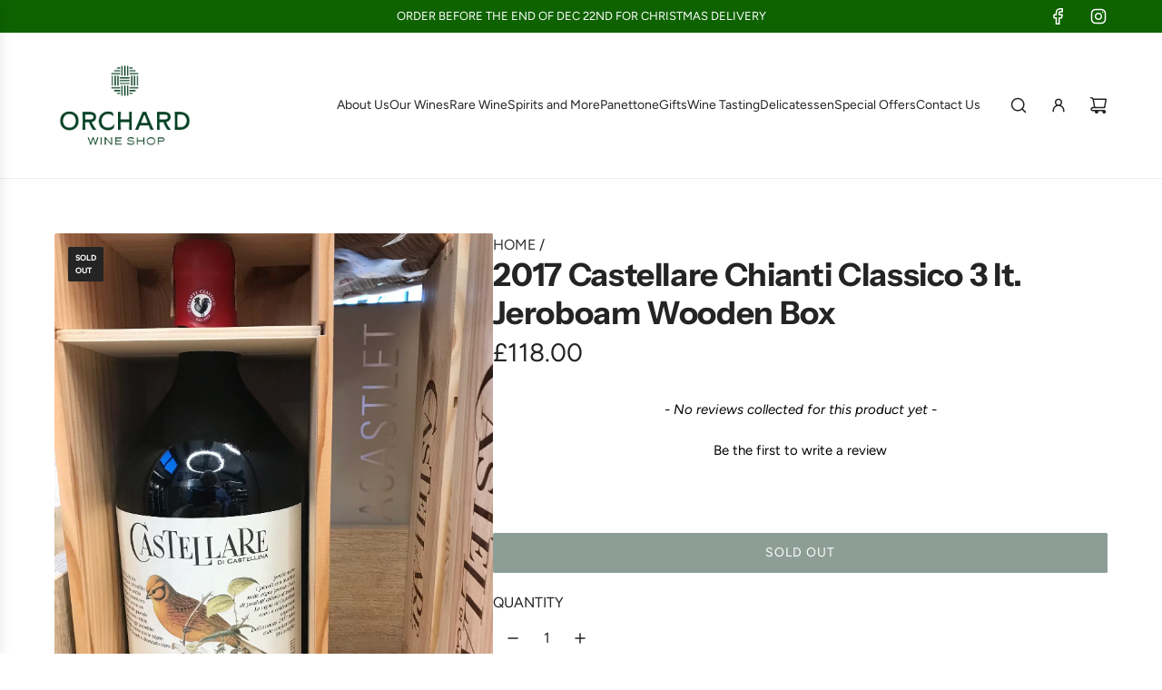

--- FILE ---
content_type: text/html; charset=UTF-8
request_url: https://api.reviews.io/json-ld/product/richsnippet?sku=1326%3B46182814843113%3B8276588560617%3Bcastellare-chianti-classico-3-lt-jeroboam&store=orchardwines.co.uk&url=https://orchardwines.co.uk/products/castellare-chianti-classico-3-lt-jeroboam&data=true
body_size: 185
content:
{
	"@context" : "http://schema.org",
	"@type" : "Product"

  			
		    ,"name" : "2017 Castellare Chianti Classico 3 lt. Jeroboam Wooden Box",
		"image" : "https://cdn.shopify.com/s/files/1/0656/5635/7097/files/1326ChiantiCL3lt.Jero.heic?v=1702829624",
				"sku" : "1326"
		    
}


--- FILE ---
content_type: text/css
request_url: https://orchardwines.co.uk/cdn/shop/t/13/assets/custom.css?v=120573515590377389921758743710
body_size: -167
content:
.product-card--uniform .grid-view-item-image .aspect-ratio,.product-card--uniform .grid-view-item-image .grid__image{position:relative}.product-card--uniform .grid-view-item-image .responsive-image-wrapper,.product-card--uniform .grid-view-item-image img.theme-img{width:100%!important;height:100%!important}.product-card--uniform.product-card--fit-contain .grid-view-item-image img.theme-img{object-fit:contain!important;object-position:center center!important;background-color:transparent}.product-card--uniform.product-card--fit-cover .grid-view-item-image img.theme-img{object-fit:cover!important;object-position:center center!important}.uniform-image-frame .responsive-image-wrapper,.uniform-image-frame img.theme-img{width:100%!important;height:100%!important}.product-form-wrapper .metafields-list{margin-top:8px}.product-form-wrapper .metafields{display:grid;grid-template-columns:repeat(2,minmax(0,1fr));gap:10px 12px;padding:0;margin:0;list-style:none}@media (max-width: 749px){.product-form-wrapper .metafields{grid-template-columns:1fr}}.product-form-wrapper .metafields__item{display:flex;align-items:center;gap:6px;padding:8px 12px;border-radius:999px;background-color:var(--mf-bg, var(--body-secondary-color-darken05, rgba(0,0,0,.04)));border:1px solid var(--mf-border, var(--border-color, rgba(0,0,0,.15)));color:var(--mf-text, inherit);line-height:1.4}.product-form-wrapper .metafields__label{font-weight:var(--label-font-weight, 600);font-family:var(--label-font-stack, inherit)}.product-form-wrapper .metafields__value{opacity:.9}.product-form-wrapper .metafields--style-pill .metafields__item{border-radius:999px}.product-form-wrapper .metafields--style-square .metafields__item{border-radius:6px}.product-form-wrapper .metafields--style-none .metafields__item{padding:0;border:0;background:transparent}.product-form-wrapper .metafields--size-small .metafields{gap:8px 10px}.product-form-wrapper .metafields--size-small .metafields__item{padding:6px 10px;font-size:.9em}.product-form-wrapper .metafields--size-small .metafields__label{letter-spacing:.1px}.product-form-wrapper .metafields--size-medium .metafields{gap:10px 12px}.product-form-wrapper .metafields--size-medium .metafields__item{padding:8px 12px;font-size:1em}.product-form-wrapper .metafields--size-large .metafields{gap:12px 14px}.product-form-wrapper .metafields--size-large .metafields__item{padding:10px 14px;font-size:1.075em}
/*# sourceMappingURL=/cdn/shop/t/13/assets/custom.css.map?v=120573515590377389921758743710 */


--- FILE ---
content_type: text/css
request_url: https://orchardwines.co.uk/cdn/shop/t/13/assets/component-sticky-add-to-cart.css?v=183134979606236312691759828591
body_size: -154
content:
.sticky-add-to-cart-container{position:fixed;bottom:0;left:0;right:0;background:#fff;padding:15px 20px;box-shadow:0 -2px 10px #0000001a;z-index:100;transform:translateY(100%);transition:transform .3s cubic-bezier(.4,0,.2,1);will-change:transform}.sticky-add-to-cart-container.is-visible{transform:translateY(0)}.sticky-atc-content{display:flex;align-items:center;justify-content:space-between;gap:15px;width:100%}.sticky-atc-price{flex:0 0 auto;display:flex;align-items:center;min-width:fit-content}.sticky-atc-price .product-price{margin:0;font-size:18px;font-weight:600;line-height:1.2}.sticky-atc-form{flex:1 1 auto;margin:0!important;max-width:60%}.sticky-add-to-cart-container .product-form-block,.sticky-atc-form{margin-bottom:0!important;display:block!important;visibility:visible!important;opacity:1!important}.sticky-add-to-cart-container .product-form{display:block!important}.sticky-add-to-cart-container .paymentButtonsWrapper{display:flex;flex-direction:column;gap:0}.sticky-add-to-cart-container .product--add-to-cart-button{width:100%;padding:12px 20px;font-size:15px;font-weight:600;white-space:nowrap}.sticky-add-to-cart-container .shopify-payment-button,.sticky-add-to-cart-container .qty-error,.sticky-add-to-cart-container .errors{display:none!important}body.has-sticky-atc{padding-bottom:80px}@media screen and (min-width: 990px){.sticky-add-to-cart-container{display:none!important}body.has-sticky-atc{padding-bottom:0}}@media screen and (min-width: 750px) and (max-width: 989px){.sticky-add-to-cart-container{padding:15px 30px}}@media screen and (max-width: 749px){.sticky-add-to-cart-container{padding:12px 16px}.sticky-atc-content{gap:10px}.sticky-atc-price .product-price{font-size:16px}.sticky-atc-form{max-width:65%}.sticky-add-to-cart-container .product--add-to-cart-button{padding:10px 14px;font-size:14px}}.sticky-add-to-cart-container:focus-within{box-shadow:0 -2px 15px #00000026}@supports (padding-bottom: env(safe-area-inset-bottom)){.sticky-add-to-cart-container{padding-bottom:calc(15px + env(safe-area-inset-bottom))}body.has-sticky-atc{padding-bottom:calc(80px + env(safe-area-inset-bottom))}}
/*# sourceMappingURL=/cdn/shop/t/13/assets/component-sticky-add-to-cart.css.map?v=183134979606236312691759828591 */


--- FILE ---
content_type: text/javascript
request_url: https://orchardwines.co.uk/cdn/shop/t/13/assets/component-sticky-add-to-cart.js?v=182489824623874538661759828592
body_size: 345
content:
class StickyAddToCart extends HTMLElement{constructor(){super(),this.productForm=null,this.originalParent=null,this.originalNextSibling=null,this.stickyContainer=null,this.observer=null,this.isSticky=!1,this.isMobile=window.innerWidth<990}connectedCallback(){this.init(),this.setupResizeObserver()}disconnectedCallback(){this.observer&&this.observer.disconnect(),this.resizeObserver&&window.removeEventListener("resize",this.resizeObserver)}init(){if(!this.isMobile)return;const productFormElement=this.querySelector("product-form");if(!productFormElement){console.warn("Sticky Add to Cart: Could not find product-form element");return}if(this.productForm=productFormElement.closest(".product-form-block"),!this.productForm){console.warn("Sticky Add to Cart: Could not find product-form-block wrapper");return}this.priceBlock=this.querySelector('[data-update-id*="price"]'),this.originalParent=this.productForm.parentElement,this.originalNextSibling=this.productForm.nextElementSibling,this.createStickyContainer(),this.setupObserver()}createStickyContainer(){this.stickyContainer=document.createElement("div"),this.stickyContainer.className="sticky-add-to-cart-container",this.stickyContainer.style.cssText=`
      position: fixed;
      bottom: 0;
      left: 0;
      right: 0;
      background: white;
      padding: 15px 20px;
      box-shadow: 0 -2px 10px rgba(0, 0, 0, 0.1);
      z-index: 100;
      transform: translateY(100%);
      transition: transform 0.3s ease-in-out;
      display: none;
    `,document.body.appendChild(this.stickyContainer)}setupObserver(){const options={root:null,rootMargin:"-100px 0px 0px 0px",threshold:0};this.observer=new IntersectionObserver(entries=>{entries.forEach(entry=>{!entry.isIntersecting&&!this.isSticky?this.makeSticky():entry.isIntersecting&&this.isSticky&&this.restoreToNormal()})},options),this.observer.observe(this.productForm)}makeSticky(){if(this.isSticky||!this.isMobile)return;this.isSticky=!0;const contentWrapper=document.createElement("div");if(contentWrapper.className="sticky-atc-content",this.priceBlock){const priceClone=this.priceBlock.cloneNode(!0);priceClone.className="sticky-atc-price",contentWrapper.appendChild(priceClone)}const formClone=this.productForm.cloneNode(!0);formClone.className="sticky-atc-form",contentWrapper.appendChild(formClone),this.stickyContainer.appendChild(contentWrapper),this.stickyContainer.style.display="block",requestAnimationFrame(()=>{this.stickyContainer.style.transform="translateY(0)"}),this.reinitializeFormListeners(formClone)}restoreToNormal(){this.isSticky&&(this.isSticky=!1,this.stickyContainer.style.transform="translateY(100%)",setTimeout(()=>{this.stickyContainer.innerHTML="",this.stickyContainer.style.display="none"},300))}reinitializeFormListeners(clone){const productFormElement=clone.querySelector("product-form");if(productFormElement&&typeof productFormElement.onVariantChange=="function"){const originalForm=this.productForm.querySelector("product-form");if(originalForm){const variantInput=originalForm.querySelector('input[name="id"]'),clonedVariantInput=productFormElement.querySelector('input[name="id"]');variantInput&&clonedVariantInput&&(clonedVariantInput.value=variantInput.value)}}const form=clone.querySelector('form[data-type="add-to-cart-form"]');form&&form.addEventListener("submit",e=>{e.preventDefault();const originalForm=this.productForm.querySelector('form[data-type="add-to-cart-form"]');if(originalForm){const submitButton=originalForm.querySelector('button[type="submit"]');submitButton&&submitButton.click()}})}setupResizeObserver(){this.resizeObserver=()=>{const wasMobile=this.isMobile;this.isMobile=window.innerWidth<990,wasMobile!==this.isMobile&&(!this.isMobile&&this.isSticky?this.restoreToNormal():this.isMobile&&this.observer&&(this.observer.disconnect(),this.setupObserver()))},window.addEventListener("resize",this.resizeObserver)}}customElements.define("sticky-add-to-cart",StickyAddToCart);
//# sourceMappingURL=/cdn/shop/t/13/assets/component-sticky-add-to-cart.js.map?v=182489824623874538661759828592
